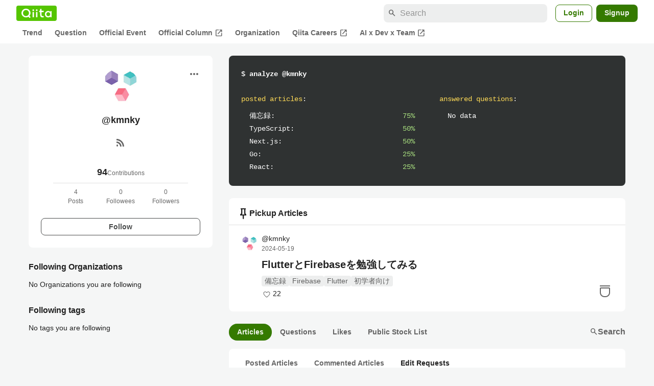

--- FILE ---
content_type: text/html; charset=utf-8
request_url: https://qiita.com/kmnky/edit_requests
body_size: 17290
content:
<!DOCTYPE html><html lang="ja"><head><meta charset="utf-8" /><title>Articles with edit requests by kmnky - Qiita</title><meta content="記事投稿数: 4 Contribution: 94 フォロワー数: 0" name="description" /><meta content="width=device-width,initial-scale=1,shrink-to-fit=no,viewport-fit=cover" name="viewport" /><meta content="#ffffff" name="theme-color" /><meta content="XWpkTG32-_C4joZoJ_UsmDUi-zaH-hcrjF6ZC_FoFbk" name="google-site-verification" /><meta content="telephone=no" name="format-detection" /><link rel="canonical" href="https://qiita.com/kmnky/edit_requests" /><meta content="noindex, nofollow" name="robots" /><link href="/manifest.json" rel="manifest" /><link href="/opensearch.xml" rel="search" title="Qiita" type="application/opensearchdescription+xml" /><link as="script" href="https://www.googletagservices.com/tag/js/gpt.js" rel="preload" /><link href="https://securepubads.g.doubleclick.net" rel="preconnect" /><script async="" src="https://www.googletagservices.com/tag/js/gpt.js"></script><link as="script" href="https://fam.adingo.jp/bid-strap/qiita/pb.js" rel="preload" /><script async="" src="https://fam.adingo.jp/bid-strap/qiita/pb.js"></script><script>var bsttag = window.bsttag || {cmd: []};
bsttag.failSafeTimeout = 3000;
bsttag.launchAuction = function (slots) {
  var hbm = {};
  bsttag.cmd.push(function(cmd) {
    hbm = cmd.requestBids({adUnits: slots});
  });

  setTimeout(function () {
    if (hbm.isRequestSent) {
      return;
    }
    hbm.isRequestSent = true;
    googletag.cmd.push(function() {
      googletag.pubads().refresh(slots);
    });
  }, bsttag.failSafeTimeout);
};</script><meta name="csrf-param" content="authenticity_token" />
<meta name="csrf-token" content="QOKXPWgF0T2O-22A-b0VIUSfs1CUjqV8zfgAVJgqD2BkKEmtgTSfPKXoPZkSfbF8mNDdEaBQE5u63xrSnx_gmw" /><link rel="icon" type="image/x-icon" href="https://cdn.qiita.com/assets/favicons/public/production-c620d3e403342b1022967ba5e3db1aaa.ico" /><link rel="apple-touch-icon" type="image/png" href="https://cdn.qiita.com/assets/favicons/public/apple-touch-icon-ec5ba42a24ae923f16825592efdc356f.png" /><link rel="stylesheet" href="https://cdn.qiita.com/assets/public/style-ff0dfefac6a8c405e55bfe3f37862d3a.min.css" media="all" /><link rel="stylesheet" href="https://fonts.googleapis.com/css2?family=Material+Symbols+Outlined:opsz,wght,FILL,GRAD@24,500,0..1,-25..0" media="all" /><script src="https://cdn.qiita.com/assets/public/v3-bundle-7e82d819ff44520e.min.js" defer="defer"></script><meta name="twitter:card" content="summary_large_image"><meta content="@Qiita" name="twitter:site" /><meta property="og:type" content="article"><meta property="og:title" content="@Articles with edit requests by kmnky - Qiita"><meta property="og:image" content="https://cdn.qiita.com/assets/qiita-ogp-3b6fcfdd74755a85107071ffc3155898.png"><meta property="og:description" content=""><meta content="https://qiita.com/kmnky/edit_requests" property="og:url" /><meta content="Qiita" property="og:site_name" /><meta content="564524038" property="fb:admins" /><link rel="alternate" type="application/atom+xml" title="Atom Feed" href="https://qiita.com/kmnky/feed" /><style data-emotion="style-global m7rwj7">.style-m7rwj7{-webkit-align-items:start;-webkit-box-align:start;-ms-flex-align:start;align-items:start;display:grid;gap:32px;grid-template-columns:minmax(250px, 360px) minmax(450px, 1fr);margin:24px auto 0;max-width:1200px;padding:0 16px;width:100%;word-break:break-all;}@media (max-width: 769px){.style-m7rwj7{gap:24px;grid-template-columns:1fr;margin:16px auto 0;}}</style><style data-emotion="style-global x9e6ck">.style-x9e6ck{width:100%;display:grid;gap:24px;}@media (max-width: 769px){.style-x9e6ck{width:100%;max-width:100%;margin:0;padding:0;}}</style><style data-emotion="style-global y3rr1o">.style-y3rr1o{background:var(--color-surface);border-radius:8px;padding:24px;position:relative;width:100%;word-break:break-all;}</style><style data-emotion="style-global v2p563">.style-v2p563{display:inline-block;-webkit-flex-shrink:0;-ms-flex-negative:0;flex-shrink:0;font-size:24px;height:24px;overflow:hidden;width:24px;}</style><style data-emotion="style-global 1m5be6d">.style-1m5be6d{-webkit-align-items:center;-webkit-box-align:center;-ms-flex-align:center;align-items:center;display:-webkit-box;display:-webkit-flex;display:-ms-flexbox;display:flex;-webkit-flex-direction:column;-ms-flex-direction:column;flex-direction:column;-webkit-box-pack:center;-ms-flex-pack:center;-webkit-justify-content:center;justify-content:center;}</style><style data-emotion="style-global 1jy4oqq">.style-1jy4oqq{border-radius:50%;-webkit-flex-shrink:0;-ms-flex-negative:0;flex-shrink:0;overflow:hidden;position:relative;width:72px;height:72px;}.style-1jy4oqq::before{background-color:var(--color-gray0);border-radius:50%;content:"";height:71px;left:50%;position:absolute;top:50%;-webkit-transform:translate(-50%, -50%);-moz-transform:translate(-50%, -50%);-ms-transform:translate(-50%, -50%);transform:translate(-50%, -50%);width:71px;}</style><style data-emotion="style-global nr0z5m">.style-nr0z5m{display:block;height:72px;object-fit:contain;position:relative;width:72px;}</style><style data-emotion="style-global s8ei2s">.style-s8ei2s{color:var(--color-highEmphasis);font-size:var(--font-size-subhead-2);font-weight:600;line-height:1.6;margin-top:16px;}</style><style data-emotion="style-global nqy5i5">.style-nqy5i5{-webkit-align-items:center;-webkit-box-align:center;-ms-flex-align:center;align-items:center;display:-webkit-box;display:-webkit-flex;display:-ms-flexbox;display:flex;-webkit-box-pack:center;-ms-flex-pack:center;-webkit-justify-content:center;justify-content:center;margin-top:8px;}</style><style data-emotion="style-global tecdps">.style-tecdps{border-radius:50%;display:-webkit-box;display:-webkit-flex;display:-ms-flexbox;display:flex;padding:12px;}.style-tecdps:active{background-color:var(--color-surfaceVariant);}@media (hover: hover) and (pointer: fine){.style-tecdps:hover{background-color:var(--color-surfaceVariant);}}</style><style data-emotion="style-global 16qftz4">.style-16qftz4{display:inline-block;-webkit-flex-shrink:0;-ms-flex-negative:0;flex-shrink:0;font-size:20px;height:20px;overflow:hidden;width:20px;color:var(--color-mediumEmphasis);}</style><style data-emotion="style-global oxylxi">.style-oxylxi{-webkit-align-items:center;-webkit-box-align:center;-ms-flex-align:center;align-items:center;display:-webkit-box;display:-webkit-flex;display:-ms-flexbox;display:flex;-webkit-flex-direction:column;-ms-flex-direction:column;flex-direction:column;margin-top:24px;padding:0 24px;width:100%;}</style><style data-emotion="style-global whort5">.style-whort5{-webkit-align-items:baseline;-webkit-box-align:baseline;-ms-flex-align:baseline;align-items:baseline;color:var(--color-highEmphasis);display:-webkit-box;display:-webkit-flex;display:-ms-flexbox;display:flex;gap:4px;}.style-whort5:active{-webkit-text-decoration:underline;text-decoration:underline;}@media (hover: hover) and (pointer: fine){.style-whort5:hover{-webkit-text-decoration:underline;text-decoration:underline;}}</style><style data-emotion="style-global 1snuvpu">.style-1snuvpu{font-size:var(--font-size-subhead-2);font-weight:600;line-height:1.4;}</style><style data-emotion="style-global 1hpkjug">.style-1hpkjug{color:var(--color-mediumEmphasis);font-size:var(--font-size-body-3);line-height:1.5;}</style><style data-emotion="style-global 80q3hi">.style-80q3hi{-webkit-align-items:center;-webkit-box-align:center;-ms-flex-align:center;align-items:center;border-top:1px solid var(--color-divider);display:-webkit-box;display:-webkit-flex;display:-ms-flexbox;display:flex;margin-top:8px;padding-top:8px;width:100%;}</style><style data-emotion="style-global 1ljjbul">.style-1ljjbul{color:var(--color-mediumEmphasis);font-size:var(--font-size-body-3);line-height:1.5;text-align:center;width:calc(100% / 3);}</style><style data-emotion="style-global 3rmoy5">.style-3rmoy5{border-radius:8px;cursor:pointer;display:inline-block;-webkit-flex-shrink:0;-ms-flex-negative:0;flex-shrink:0;font-size:var(--font-size-body-2);font-weight:600;line-height:var(--line-height-body);min-height:34px;min-width:106px;text-align:center;-webkit-transition:.1s ease-out;transition:.1s ease-out;transition-property:background-color,border-color;-webkit-user-select:none;-moz-user-select:none;-ms-user-select:none;user-select:none;vertical-align:middle;white-space:nowrap;background-color:var(--color-surface);border:1px solid var(--color-grayBorder);color:var(--color-grayText);padding:3px 15px;margin-top:24px;width:100%;}</style><style data-emotion="style-global 1u0hf0k">.style-1u0hf0k{-webkit-align-items:center;-webkit-box-align:center;-ms-flex-align:center;align-items:center;display:-webkit-box;display:-webkit-flex;display:-ms-flexbox;display:flex;gap:8px;-webkit-box-pack:justify;-webkit-justify-content:space-between;justify-content:space-between;}</style><style data-emotion="style-global vbtr99">.style-vbtr99{color:var(--color-highEmphasis);font-size:var(--font-size-body-1);font-weight:600;}</style><style data-emotion="style-global 12rvrc0">.style-12rvrc0{color:var(--color-highEmphasis);font-size:var(--font-size-body-2);margin-top:8px;}</style><style data-emotion="style-global 1uhsie3">.style-1uhsie3{background-color:var(--color-gray100);border-radius:8px;color:var(--color-gray0);display:-webkit-box;display:-webkit-flex;display:-ms-flexbox;display:flex;-webkit-flex-direction:column;-ms-flex-direction:column;flex-direction:column;font-family:"SFMono-Regular",Consolas,"Liberation Mono",Menlo,Courier,monospace;font-size:var(--font-size-body-2);padding:24px;}</style><style data-emotion="style-global 1vg6q84">.style-1vg6q84{font-weight:700;}</style><style data-emotion="style-global 19b1h4s">.style-19b1h4s{display:grid;gap:48px;grid-template-columns:repeat(2, calc((100% - 48px) / 2));margin-top:24px;}@media (max-width: 479px){.style-19b1h4s{gap:24px;grid-template-columns:1fr;}}</style><style data-emotion="style-global dbbqgx">.style-dbbqgx{color:var(--color-yellow40);}.style-dbbqgx span{color:var(--color-gray0);}</style><style data-emotion="style-global 4wfmjh">.style-4wfmjh{margin-top:8px;padding-left:16px;}</style><style data-emotion="style-global 1yt4yhy">.style-1yt4yhy{display:grid;grid-template-columns:1fr 38px;gap:16px;}</style><style data-emotion="style-global 8uhtka">.style-8uhtka{overflow:hidden;text-overflow:ellipsis;white-space:nowrap;}</style><style data-emotion="style-global 14aqhkq">.style-14aqhkq{color:var(--color-green40);text-align:right;}</style><style data-emotion="style-global 1dopnvl">.style-1dopnvl{background:var(--color-surface);border-radius:8px;padding:8px 0;width:100%;}</style><style data-emotion="style-global tveszc">.style-tveszc{-webkit-align-items:center;-webkit-box-align:center;-ms-flex-align:center;align-items:center;border-bottom:1px solid var(--color-divider);display:-webkit-box;display:-webkit-flex;display:-ms-flexbox;display:flex;gap:8px;padding:8px 16px;}</style><style data-emotion="style-global 1xzsjx5">.style-1xzsjx5{font-size:var(--font-size-body-1);font-weight:600;-webkit-box-flex:1;-webkit-flex-grow:1;-ms-flex-positive:1;flex-grow:1;}</style><style data-emotion="style-global oi42s2">.style-oi42s2:modal{background-color:transparent;border:none;max-height:none;max-width:none;width:100%;height:100dvh;display:grid;place-items:center;padding:16px;}.style-oi42s2::backdrop{background-color:rgb(0 0 0 / .32);}</style><style data-emotion="style-global 1ydvl4f">.style-1ydvl4f{background-color:var(--color-surface);border-radius:8px;color:var(--color-highEmphasis);max-width:600px;max-height:calc(100vh - 160px);overflow-y:auto;padding:24px;width:100%;scrollbar-width:thin;scrollbar-color:var(--scrollbar-color-scrollbarThumb) transparent;height:100%;padding:0;position:relative;}.style-1ydvl4f::-webkit-scrollbar{width:8px;}.style-1ydvl4f::-webkit-scrollbar-track{background:transparent;}.style-1ydvl4f::-webkit-scrollbar-thumb{background:var(--scrollbar-color-scrollbarThumb);border-radius:4px;}</style><style data-emotion="style-global 1tgbnja">.style-1tgbnja{background-color:transparent;color:var(--color-mediumEmphasis);display:-webkit-box;display:-webkit-flex;display:-ms-flexbox;display:flex;padding:8px;position:absolute;right:16px;top:16px;}.style-1tgbnja:active{color:var(--color-highEmphasis);}@media (hover: hover) and (pointer: fine){.style-1tgbnja:hover{color:var(--color-highEmphasis);}}@media (max-width: 769px){.style-1tgbnja{right:8px;top:8px;}}</style><style data-emotion="style-global wc0i85">.style-wc0i85{border:none;display:grid;grid-template-rows:auto minmax(0, 1fr);}</style><style data-emotion="style-global s93jt4">.style-s93jt4{color:var(--color-highEmphasis);font-size:var(--font-size-subhead-2);font-weight:600;line-height:var(--line-height-subhead-dense);padding:24px 56px 24px 24px;}@media (max-width: 769px){.style-s93jt4{padding:16px 48px 16px 16px;}}</style><style data-emotion="style-global 1ugfg3a">.style-1ugfg3a{display:grid;grid-template-rows:minmax(0, 1fr) auto;overflow:hidden;}</style><style data-emotion="style-global 1nx4ptu">.style-1nx4ptu{border-top:1px solid var(--color-divider);display:grid;gap:4px;padding:12px 24px;overflow-y:scroll;}@media (max-width: 769px){.style-1nx4ptu{padding:8px 16px;}}</style><style data-emotion="style-global eo63uh">.style-eo63uh{border-top:1px solid var(--color-divider);display:-webkit-box;display:-webkit-flex;display:-ms-flexbox;display:flex;-webkit-box-pack:end;-ms-flex-pack:end;-webkit-justify-content:flex-end;justify-content:flex-end;padding:8px 24px;}</style><style data-emotion="style-global mtcazu">.style-mtcazu{border-radius:8px;box-sizing:border-box;cursor:pointer;display:inline-block;-webkit-flex-shrink:0;-ms-flex-negative:0;flex-shrink:0;font-size:14px;font-weight:600;line-height:1.8;margin-bottom:0;min-height:34px;min-width:64px;text-align:center;-webkit-user-select:none;-moz-user-select:none;-ms-user-select:none;user-select:none;vertical-align:middle;white-space:nowrap;-webkit-transition:.1s ease-out;transition:.1s ease-out;transition-property:background-color,border-color;background-color:var(--color-greenContainer);color:var(--color-onContainerText);padding:4px 16px;}.style-mtcazu:disabled{box-shadow:none;cursor:not-allowed;opacity:0.32;}.style-mtcazu:active{background-color:var(--color-greenContainerDim);}@media (hover: hover) and (pointer: fine){.style-mtcazu:hover{background-color:var(--color-greenContainerDim);}}</style><style data-emotion="style-global k21u6n">.style-k21u6n >article:nth-of-type(n+2){border-top:1px solid var(--color-divider);}</style><style data-emotion="style-global nqak7h">.style-nqak7h{cursor:pointer;padding:16px 24px;position:relative;}@media (max-width: 991px){.style-nqak7h{padding:16px;}}</style><style data-emotion="style-global 32d82q">.style-32d82q{bottom:0;left:0;position:absolute;right:0;top:0;}</style><style data-emotion="style-global 70qvj9">.style-70qvj9{display:-webkit-box;display:-webkit-flex;display:-ms-flexbox;display:flex;-webkit-align-items:center;-webkit-box-align:center;-ms-flex-align:center;align-items:center;}</style><style data-emotion="style-global d39wln">.style-d39wln{-webkit-align-items:center;-webkit-box-align:center;-ms-flex-align:center;align-items:center;color:var(--color-highEmphasis);display:-webkit-box;display:-webkit-flex;display:-ms-flexbox;display:flex;-webkit-flex-shrink:0;-ms-flex-negative:0;flex-shrink:0;z-index:1;}@media (hover: hover) and (pointer: fine){.style-d39wln:hover,.style-d39wln:active{-webkit-text-decoration:underline;text-decoration:underline;}.style-d39wln:hover >img,.style-d39wln:active >img{-webkit-filter:brightness(0.8);filter:brightness(0.8);-webkit-transition:.1s ease-out;transition:.1s ease-out;}}@media (hover: none) and (any-pointer: coarse){.style-d39wln:active{-webkit-text-decoration:underline;text-decoration:underline;}.style-d39wln:active >img{-webkit-filter:brightness(0.8);filter:brightness(0.8);-webkit-transition:.1s ease-out;transition:.1s ease-out;}}</style><style data-emotion="style-global 135heiq">.style-135heiq{border-radius:50%;-webkit-flex-shrink:0;-ms-flex-negative:0;flex-shrink:0;overflow:hidden;position:relative;width:32px;height:32px;}.style-135heiq::before{background-color:var(--color-gray0);border-radius:50%;content:"";height:31px;left:50%;position:absolute;top:50%;-webkit-transform:translate(-50%, -50%);-moz-transform:translate(-50%, -50%);-ms-transform:translate(-50%, -50%);transform:translate(-50%, -50%);width:31px;}</style><style data-emotion="style-global 1h6ertn">.style-1h6ertn{display:block;height:32px;object-fit:contain;position:relative;width:32px;}</style><style data-emotion="style-global c45axb">.style-c45axb{display:-webkit-box;display:-webkit-flex;display:-ms-flexbox;display:flex;-webkit-flex-direction:column;-ms-flex-direction:column;flex-direction:column;line-height:var(--line-height-body-dense);font-size:var(--font-size-body-2);margin-left:8px;}</style><style data-emotion="style-global cm95co">.style-cm95co{display:grid;gap:4px;grid-template-columns:repeat(3, auto);line-height:var(--line-height-body-dense);max-width:100%;position:relative;z-index:1;}</style><style data-emotion="style-global 6i83bp">.style-6i83bp{color:var(--color-highEmphasis);overflow:hidden;text-overflow:ellipsis;white-space:nowrap;}</style><style data-emotion="style-global hl9vr4">.style-hl9vr4{color:var(--color-mediumEmphasis);font-size:var(--font-size-body-3);}</style><style data-emotion="style-global 1t4fpk1">.style-1t4fpk1{margin-top:8px;margin-left:40px;position:relative;z-index:1;}@media (max-width: 479px){.style-1t4fpk1{margin-left:0;}}</style><style data-emotion="style-global 1qb6j16">.style-1qb6j16{-webkit-box-orient:vertical;-webkit-line-clamp:2;display:-webkit-box;overflow:hidden;font-size:var(--font-size-subhead-1);font-weight:600;color:var(--color-highEmphasis);line-height:var(--line-height-subhead-dense);word-break:break-all;}.style-1qb6j16:visited{color:var(--color-grayVisitedText);}</style><style data-emotion="style-global n1j2x6">.style-n1j2x6{line-height:var(--line-height-body-dense);margin-top:8px;margin-left:40px;}@media (max-width: 479px){.style-n1j2x6{margin-left:0;}}</style><style data-emotion="style-global gnec1p">.style-gnec1p{display:-webkit-box;display:-webkit-flex;display:-ms-flexbox;display:flex;-webkit-box-flex-wrap:wrap;-webkit-flex-wrap:wrap;-ms-flex-wrap:wrap;flex-wrap:wrap;gap:4px;line-height:1.5;}</style><style data-emotion="style-global 19h8hex">.style-19h8hex{background-color:var(--color-surfaceVariant);border-radius:4px;color:var(--color-mediumEmphasis);display:block;font-size:var(--font-size-body-2);line-height:var(--line-height-body-dense);padding:0 6px;position:relative;z-index:1;}.style-19h8hex:active{-webkit-text-decoration:none;text-decoration:none;background-color:var(--color-surfaceVariantDim);}@media (hover: hover) and (pointer: fine){.style-19h8hex:hover{-webkit-text-decoration:none;text-decoration:none;background-color:var(--color-surfaceVariantDim);}}</style><style data-emotion="style-global 1fvis2l">.style-1fvis2l{-webkit-align-items:center;-webkit-box-align:center;-ms-flex-align:center;align-items:center;display:-webkit-box;display:-webkit-flex;display:-ms-flexbox;display:flex;margin-top:4px;}</style><style data-emotion="style-global fv2drl">.style-fv2drl{-webkit-align-items:center;-webkit-box-align:center;-ms-flex-align:center;align-items:center;display:-webkit-box;display:-webkit-flex;display:-ms-flexbox;display:flex;height:20px;-webkit-box-pack:center;-ms-flex-pack:center;-webkit-justify-content:center;justify-content:center;width:20px;}</style><style data-emotion="style-global 1iqsurv">.style-1iqsurv{display:inline-block;fill:var(--color-mediumEmphasis);height:16px;vertical-align:middle;width:16px;}</style><style data-emotion="style-global 1whzdj5">.style-1whzdj5{font-size:var(--font-size-body-2);color:var(--color-highEmphasis);margin-left:2px;}</style><style data-emotion="style-global 17ks4wf">.style-17ks4wf{position:absolute;right:24px;bottom:16px;}@media (max-width: 769px){.style-17ks4wf{right:16px;}}</style><style data-emotion="style-global 19mrtba">.style-19mrtba{display:inline-block;fill:var(--color-mediumEmphasis);height:32px;width:32px;}</style><style data-emotion="style-global acjjku">.style-acjjku{scroll-margin-top:8px;}</style><style data-emotion="style-global 22pe9i">.style-22pe9i{-webkit-align-items:center;-webkit-box-align:center;-ms-flex-align:center;align-items:center;display:-webkit-box;display:-webkit-flex;display:-ms-flexbox;display:flex;-webkit-box-flex-wrap:wrap;-webkit-flex-wrap:wrap;-ms-flex-wrap:wrap;flex-wrap:wrap;gap:16px;-webkit-box-pack:justify;-webkit-justify-content:space-between;justify-content:space-between;}</style><style data-emotion="style-global w71h9n">.style-w71h9n{display:-webkit-box;display:-webkit-flex;display:-ms-flexbox;display:flex;overflow-x:auto;scrollbar-width:thin;scrollbar-color:var(--scrollbar-color-scrollbarThumb) transparent;}.style-w71h9n::-webkit-scrollbar{height:8px;}.style-w71h9n::-webkit-scrollbar-track{background:transparent;}.style-w71h9n::-webkit-scrollbar-thumb{background:var(--scrollbar-color-scrollbarThumb);border-radius:4px;}</style><style data-emotion="style-global 119ux2j">.style-119ux2j{background-color:var(--color-greenContainer);border-radius:24px;color:var(--color-onContainerText);-webkit-flex-shrink:0;-ms-flex-negative:0;flex-shrink:0;font-size:var(--font-size-body-2);font-weight:600;padding:4px 16px;}.style-119ux2j:hover,.style-119ux2j:active{-webkit-text-decoration:none;text-decoration:none;}.style-119ux2j:active{background-color:var(--color-greenContainer);color:var(--color-onContainerText);}@media (hover: hover) and (pointer: fine){.style-119ux2j:hover{background-color:var(--color-greenContainer);color:var(--color-onContainerText);}}</style><style data-emotion="style-global 131r831">.style-131r831{background-color:transparent;border-radius:24px;color:var(--color-mediumEmphasis);-webkit-flex-shrink:0;-ms-flex-negative:0;flex-shrink:0;font-size:var(--font-size-body-2);font-weight:600;padding:4px 16px;}.style-131r831:hover,.style-131r831:active{-webkit-text-decoration:none;text-decoration:none;}.style-131r831:active{background-color:var(--color-surfaceVariant);color:var(--color-mediumEmphasis);}@media (hover: hover) and (pointer: fine){.style-131r831:hover{background-color:var(--color-surfaceVariant);color:var(--color-mediumEmphasis);}}</style><style data-emotion="style-global z6198j">.style-z6198j{-webkit-align-items:center;-webkit-box-align:center;-ms-flex-align:center;align-items:center;color:var(--color-mediumEmphasis);display:-webkit-box;display:-webkit-flex;display:-ms-flexbox;display:flex;font-weight:600;padding-bottom:1px;}.style-z6198j:hover,.style-z6198j:active{-webkit-text-decoration:none;text-decoration:none;}.style-z6198j:active:hover{border-bottom:1px solid var(--color-mediumEmphasis);padding-bottom:0;}@media (hover: hover) and (pointer: fine){.style-z6198j:hover{border-bottom:1px solid var(--color-mediumEmphasis);padding-bottom:0;}}</style><style data-emotion="style-global 1jvcm2e">.style-1jvcm2e{display:inline-block;-webkit-flex-shrink:0;-ms-flex-negative:0;flex-shrink:0;font-size:16px;height:16px;overflow:hidden;width:16px;}</style><style data-emotion="style-global 1cf27l9">.style-1cf27l9{background-color:var(--color-surface);border-radius:8px;margin-top:16px;padding:8px 0;}</style><style data-emotion="style-global 1bk9n1v">.style-1bk9n1v{border-bottom:1px solid var(--color-divider);display:-webkit-box;display:-webkit-flex;display:-ms-flexbox;display:flex;overflow-x:auto;padding:0 16px;scrollbar-width:thin;scrollbar-color:var(--scrollbar-color-scrollbarThumb) transparent;}.style-1bk9n1v::-webkit-scrollbar{height:8px;}.style-1bk9n1v::-webkit-scrollbar-track{background:transparent;}.style-1bk9n1v::-webkit-scrollbar-thumb{background:var(--scrollbar-color-scrollbarThumb);border-radius:4px;}</style><style data-emotion="style-global 8trra4">.style-8trra4{-webkit-flex-shrink:0;-ms-flex-negative:0;flex-shrink:0;color:var(--color-mediumEmphasis);font-size:var(--font-size-body-2);font-weight:600;padding:8px 16px;position:relative;text-align:center;}.style-8trra4:hover,.style-8trra4:active{-webkit-text-decoration:none;text-decoration:none;}.style-8trra4:active{color:var(--color-highEmphasis);}@media (hover: hover) and (pointer: fine){.style-8trra4:hover{color:var(--color-highEmphasis);}}</style><style data-emotion="style-global 86izkk">.style-86izkk{-webkit-flex-shrink:0;-ms-flex-negative:0;flex-shrink:0;color:var(--color-highEmphasis);font-size:var(--font-size-body-2);font-weight:600;padding:8px 16px;position:relative;text-align:center;}.style-86izkk:hover,.style-86izkk:active{-webkit-text-decoration:none;text-decoration:none;}.style-86izkk:active{color:var(--color-highEmphasis);}@media (hover: hover) and (pointer: fine){.style-86izkk:hover{color:var(--color-highEmphasis);}}.style-86izkk:after{border-radius:4px 4px 0 0;background-color:var(--color-greenContainer);bottom:0;content:"";height:4px;left:0;position:absolute;right:0;}</style><style data-emotion="style jbbmo6 bm9z7z qq6zxg dwyaab">.style-jbbmo6{position:absolute;top:16px;right:16px;}.style-bm9z7z{background:transparent;color:var(--color-mediumEmphasis);padding:8px;display:grid;place-items:center;}.style-bm9z7z:hover{color:var(--color-highEmphasis);}.style-qq6zxg{display:grid;grid-template-rows:minmax(0, 1fr) auto;height:100%;}.style-dwyaab{background-color:transparent;display:-webkit-box;display:-webkit-flex;display:-ms-flexbox;display:flex;position:relative;z-index:1;}.style-dwyaab:active::before{content:"";height:40px;position:absolute;width:40px;background-color:var(--color-surfaceVariant);border-radius:50%;top:-4px;left:-4px;z-index:-1;}@media (hover: hover) and (pointer: fine){.style-dwyaab:hover::before{content:"";height:40px;position:absolute;width:40px;background-color:var(--color-surfaceVariant);border-radius:50%;top:-4px;left:-4px;z-index:-1;}}</style><style data-emotion="style-global 1736035">.style-1736035{display:-webkit-box;display:-webkit-flex;display:-ms-flexbox;display:flex;font-size:var(--font-size-body-2);font-weight:600;list-style:none;max-width:1656px;overflow-x:auto;padding:0 32px;width:100%;scrollbar-width:thin;scrollbar-color:var(--scrollbar-color-scrollbarThumb) transparent;}.style-1736035::-webkit-scrollbar{height:8px;}.style-1736035::-webkit-scrollbar-track{background:transparent;}.style-1736035::-webkit-scrollbar-thumb{background:var(--scrollbar-color-scrollbarThumb);border-radius:4px;}@media (max-width: 769px){.style-1736035{padding:0 16px;}}</style><style data-emotion="style-global 1cnt4b8">.style-1cnt4b8{background-color:var(--color-surface);}</style><style data-emotion="style-global ymuwam">.style-ymuwam{-webkit-align-items:center;-webkit-box-align:center;-ms-flex-align:center;align-items:center;display:-webkit-box;display:-webkit-flex;display:-ms-flexbox;display:flex;-webkit-box-pack:justify;-webkit-justify-content:space-between;justify-content:space-between;margin:auto;max-width:1656px;padding:8px 32px 0;width:100%;}@media (max-width: 769px){.style-ymuwam{padding:8px 16px 0;}}</style><style data-emotion="style-global fv3lde">.style-fv3lde{-webkit-align-items:center;-webkit-box-align:center;-ms-flex-align:center;align-items:center;display:-webkit-box;display:-webkit-flex;display:-ms-flexbox;display:flex;}</style><style data-emotion="style-global 1etvg7j">.style-1etvg7j{background-color:var(--color-qiitaGreen);display:-webkit-box;display:-webkit-flex;display:-ms-flexbox;display:flex;padding:6px 10px;border-radius:4px;}.style-1etvg7j >svg{fill:var(--color-gray0);height:18px;}</style><style data-emotion="style-global 68a7fl">.style-68a7fl{margin-right:12px;position:relative;width:320px;}@media (max-width: 991px){.style-68a7fl{display:none;}}</style><style data-emotion="style-global 18lpml7">.style-18lpml7{display:inline-block;-webkit-flex-shrink:0;-ms-flex-negative:0;flex-shrink:0;font-size:16px;height:16px;overflow:hidden;width:16px;color:var(--color-mediumEmphasis);left:8px;position:absolute;top:50%;-webkit-transform:translateY(-50%);-moz-transform:translateY(-50%);-ms-transform:translateY(-50%);transform:translateY(-50%);}</style><style data-emotion="style-global 1gmi769">.style-1gmi769{background-color:var(--color-surfaceVariant);border:none;border-radius:8px;color:var(--color-highEmphasis);font-size:var(--font-size-body-1);line-height:var(--line-height-body);padding:4px 8px 4px 32px;width:100%;}.style-1gmi769::-webkit-input-placeholder{color:var(--color-disabled);}.style-1gmi769::-moz-placeholder{color:var(--color-disabled);}.style-1gmi769:-ms-input-placeholder{color:var(--color-disabled);}.style-1gmi769::placeholder{color:var(--color-disabled);}.style-1gmi769::-webkit-search-cancel-button{-webkit-appearance:none;}</style><style data-emotion="style-global 17ja8a3">.style-17ja8a3{display:none;}@media (max-width: 991px){.style-17ja8a3{-webkit-align-items:center;-webkit-box-align:center;-ms-flex-align:center;align-items:center;background-color:inherit;color:var(--color-mediumEmphasis);display:-webkit-box;display:-webkit-flex;display:-ms-flexbox;display:flex;font-size:var(--font-size-body-1);-webkit-box-pack:center;-ms-flex-pack:center;-webkit-justify-content:center;justify-content:center;padding:10px;}}.style-17ja8a3:active{color:var(--color-highEmphasis);}@media (hover: hover) and (pointer: fine){.style-17ja8a3:hover{color:var(--color-highEmphasis);}}</style><style data-emotion="style-global v2p563">.style-v2p563{display:inline-block;-webkit-flex-shrink:0;-ms-flex-negative:0;flex-shrink:0;font-size:24px;height:24px;overflow:hidden;width:24px;}</style><style data-emotion="style-global 1afofdy">.style-1afofdy{-webkit-transform:scale(0,0);-moz-transform:scale(0,0);-ms-transform:scale(0,0);transform:scale(0,0);position:absolute;}</style><style data-emotion="style-global 1sn73cs">.style-1sn73cs{border-radius:8px;box-sizing:border-box;display:inline-block;-webkit-flex-shrink:0;-ms-flex-negative:0;flex-shrink:0;font-size:14px;font-weight:600;line-height:1.8;min-height:34px;min-width:64px;opacity:1;pointer-events:auto;text-align:center;-webkit-user-select:none;-moz-user-select:none;-ms-user-select:none;user-select:none;vertical-align:middle;white-space:nowrap;-webkit-transition:.1s ease-out;transition:.1s ease-out;transition-property:background-color,border-color;background-color:var(--color-surface);border:1px solid var(--color-greenBorder);color:var(--color-greenText);padding:3px 15px;margin-left:4px;}.style-1sn73cs:hover{-webkit-text-decoration:none;text-decoration:none;}.style-1sn73cs:active{background-color:var(--color-background);}@media (hover: hover) and (pointer: fine){.style-1sn73cs:hover{background-color:var(--color-background);}}</style><style data-emotion="style-global 1r635es">.style-1r635es{border-radius:8px;box-sizing:border-box;display:inline-block;-webkit-flex-shrink:0;-ms-flex-negative:0;flex-shrink:0;font-size:14px;font-weight:600;line-height:1.8;min-height:34px;min-width:64px;opacity:1;pointer-events:auto;text-align:center;-webkit-user-select:none;-moz-user-select:none;-ms-user-select:none;user-select:none;vertical-align:middle;white-space:nowrap;-webkit-transition:.1s ease-out;transition:.1s ease-out;transition-property:background-color,border-color;background-color:var(--color-greenContainer);color:var(--color-onContainerText);padding:4px 16px;margin-left:8px;}.style-1r635es:hover{-webkit-text-decoration:none;text-decoration:none;}.style-1r635es:active{background-color:var(--color-greenContainerDim);}@media (hover: hover) and (pointer: fine){.style-1r635es:hover{background-color:var(--color-greenContainerDim);}}</style><style data-emotion="style-global o5vjsc">.style-o5vjsc{display:none;margin:8px auto 0;width:calc(100vw - 32px);position:relative;}</style><style data-emotion="style-global 1l4w6pd">.style-1l4w6pd{display:-webkit-box;display:-webkit-flex;display:-ms-flexbox;display:flex;-webkit-box-pack:center;-ms-flex-pack:center;-webkit-justify-content:center;justify-content:center;}</style><style data-emotion="style-global 1ygoan4">.style-1ygoan4{-webkit-align-items:center;-webkit-box-align:center;-ms-flex-align:center;align-items:center;color:var(--color-mediumEmphasis);display:-webkit-box;display:-webkit-flex;display:-ms-flexbox;display:flex;position:relative;white-space:nowrap;padding:4px 12px;margin:4px 0;}.style-1ygoan4:hover{background-color:var(--color-surfaceVariant);border-radius:4px;color:var(--color-highEmphasis);-webkit-text-decoration:none;text-decoration:none;}</style><style data-emotion="style-global 1o3zxqp">.style-1o3zxqp{display:inline-block;-webkit-flex-shrink:0;-ms-flex-negative:0;flex-shrink:0;font-size:16px;height:16px;overflow:hidden;width:16px;margin-left:4px;}</style><style data-emotion="style "></style><style data-emotion="style "></style><style data-emotion="style-global 1geho0x">.style-1geho0x{color:var(--color-gray0);background-color:var(--color-gray90);display:grid;grid-template-columns:minmax(0, 1592px);-webkit-box-pack:center;-ms-flex-pack:center;-webkit-justify-content:center;justify-content:center;margin-top:64px;padding:48px 32px;width:100%;}@media (max-width: 991px){.style-1geho0x{padding-inline:16px;}}</style><style data-emotion="style-global 1vesoht">.style-1vesoht{display:-webkit-box;display:-webkit-flex;display:-ms-flexbox;display:flex;-webkit-box-pack:justify;-webkit-justify-content:space-between;justify-content:space-between;}@media (max-width: 1199px){.style-1vesoht{-webkit-flex-direction:column;-ms-flex-direction:column;flex-direction:column;}}</style><style data-emotion="style-global 1xygyrj">.style-1xygyrj{display:-webkit-box;display:-webkit-flex;display:-ms-flexbox;display:flex;-webkit-flex-direction:column;-ms-flex-direction:column;flex-direction:column;-webkit-flex-shrink:0;-ms-flex-negative:0;flex-shrink:0;-webkit-box-pack:justify;-webkit-justify-content:space-between;justify-content:space-between;margin-right:48px;}</style><style data-emotion="style-global j7qwjs">.style-j7qwjs{display:-webkit-box;display:-webkit-flex;display:-ms-flexbox;display:flex;-webkit-flex-direction:column;-ms-flex-direction:column;flex-direction:column;}</style><style data-emotion="style-global 1g0k1wk">.style-1g0k1wk{fill:var(--color-gray0);}</style><style data-emotion="style-global 754ift">.style-754ift{font-size:var(--font-size-body-2);margin-top:16px;}</style><style data-emotion="style-global 120vwzo">.style-120vwzo{font-size:var(--font-size-body-3);}@media (max-width: 1199px){.style-120vwzo{margin-top:24px;}}</style><style data-emotion="style-global 15fzge">.style-15fzge{margin-left:4px;}</style><style data-emotion="style-global 16bbk6m">.style-16bbk6m{display:-webkit-box;display:-webkit-flex;display:-ms-flexbox;display:flex;-webkit-box-flex-wrap:wrap;-webkit-flex-wrap:wrap;-ms-flex-wrap:wrap;flex-wrap:wrap;gap:48px;}@media (max-width: 1199px){.style-16bbk6m{gap:32px;margin-top:48px;}}@media (max-width: 769px){.style-16bbk6m{gap:24px;}}@media (max-width: 479px){.style-16bbk6m{-webkit-box-pack:justify;-webkit-justify-content:space-between;justify-content:space-between;}}</style><style data-emotion="style-global u4ybgy">.style-u4ybgy{width:160px;}</style><style data-emotion="style-global 35ezg3">.style-35ezg3{font-weight:600;}</style><style data-emotion="style-global 1fhgjcy">.style-1fhgjcy{margin-top:4px;}</style><style data-emotion="style-global ah54os">.style-ah54os{-webkit-align-items:center;-webkit-box-align:center;-ms-flex-align:center;align-items:center;color:var(--color-gray0);display:-webkit-box;display:-webkit-flex;display:-ms-flexbox;display:flex;font-size:var(--font-size-body-2);padding-top:4px;padding-bottom:4px;}</style><style data-emotion="style-global ox3ag9">.style-ox3ag9{height:14px;fill:currentColor;width:14px;}</style><style data-emotion="style "></style><link as="style" crossorigin="anonymous" href="https://cdnjs.cloudflare.com/ajax/libs/font-awesome/4.7.0/css/font-awesome.min.css" integrity="sha512-SfTiTlX6kk+qitfevl/7LibUOeJWlt9rbyDn92a1DqWOw9vWG2MFoays0sgObmWazO5BQPiFucnnEAjpAB+/Sw==" onload="this.onload=null;this.rel=&#39;stylesheet&#39;" referrerpolicy="no-referrer" rel="preload" /><noscript><link crossorigin="anonymous" href="https://cdnjs.cloudflare.com/ajax/libs/font-awesome/4.7.0/css/font-awesome.min.css" integrity="sha512-SfTiTlX6kk+qitfevl/7LibUOeJWlt9rbyDn92a1DqWOw9vWG2MFoays0sgObmWazO5BQPiFucnnEAjpAB+/Sw==" referrerpolicy="no-referrer" rel="stylesheet" /></noscript></head><body><div class="allWrapper"><div id="GlobalHeader-react-component-4e8230cb-1bd3-4f10-9909-c2037386ca81"><div class="style-1cnt4b8"><header><div class="style-ymuwam"><div class="style-fv3lde"><a href="/" aria-label="Qiita" class="style-1etvg7j"><svg viewBox="0 0 426.57 130" aria-hidden="true"><circle cx="167.08" cy="21.4" r="12.28"></circle><path d="M250.81 29.66h23.48v18.9h-23.48z"></path><path d="M300.76 105.26a22.23 22.23 0 01-6.26-.86 12.68 12.68 0 01-5.17-3 14.41 14.41 0 01-3.56-5.76 28 28 0 01-1.3-9.22V48.56h29.61v-18.9h-29.52V3.29h-20.17v83.34q0 11.16 2.83 18.27a27.71 27.71 0 007.7 11.2 26.86 26.86 0 0011.43 5.62 47.56 47.56 0 0012.34 1.53h15.16v-18zM0 61.7a58.6 58.6 0 015-24.21A62.26 62.26 0 0118.73 17.9 63.72 63.72 0 0139 4.78 64.93 64.93 0 0164 0a65 65 0 0124.85 4.78 64.24 64.24 0 0120.38 13.12A62 62 0 01123 37.49a58.6 58.6 0 015 24.21 58.34 58.34 0 01-4 21.46 62.8 62.8 0 01-10.91 18.16l11.1 11.1a10.3 10.3 0 010 14.52 10.29 10.29 0 01-14.64 0l-12.22-12.41a65 65 0 01-15.78 6.65 66.32 66.32 0 01-17.55 2.3 64.63 64.63 0 01-45.23-18A62.82 62.82 0 015 85.81 58.3 58.3 0 010 61.7zm21.64.08a43.13 43.13 0 0012.42 30.63 42.23 42.23 0 0013.43 9.09A41.31 41.31 0 0064 104.8a42 42 0 0030-12.39 42.37 42.37 0 009-13.64 43.43 43.43 0 003.3-17 43.77 43.77 0 00-3.3-17A41.7 41.7 0 0080.55 22 41.78 41.78 0 0064 18.68 41.31 41.31 0 0047.49 22a42.37 42.37 0 00-13.43 9.08 43.37 43.37 0 00-12.42 30.7zM331.89 78a47.59 47.59 0 013.3-17.73 43.22 43.22 0 019.34-14.47A44.25 44.25 0 01359 36a47.82 47.82 0 0118.81-3.58 42.72 42.72 0 019.26 1 46.5 46.5 0 018.22 2.58 40 40 0 017 3.84 44.39 44.39 0 015.71 4.63l1.22-9.47h17.35v85.83h-17.35l-1.17-9.42a42.54 42.54 0 01-5.84 4.67 43.11 43.11 0 01-7 3.79 44.86 44.86 0 01-8.17 2.59 43 43 0 01-9.22 1A47.94 47.94 0 01359 119.9a43.3 43.3 0 01-14.47-9.71 44.17 44.17 0 01-9.34-14.47 47 47 0 01-3.3-17.72zm20.27-.08a29.16 29.16 0 002.17 11.34 27 27 0 005.92 8.88 26.69 26.69 0 008.76 5.76 29.19 29.19 0 0021.44 0 26.11 26.11 0 008.72-5.76 27.57 27.57 0 005.88-8.84 29 29 0 002.16-11.38 28.62 28.62 0 00-2.16-11.22 26.57 26.57 0 00-5.93-8.8 27.68 27.68 0 00-19.51-7.9 28.29 28.29 0 00-10.77 2.05 26.19 26.19 0 00-8.71 5.75 27.08 27.08 0 00-5.84 8.8 28.94 28.94 0 00-2.13 11.31zm-194.97-30.5h19.78v73.54h-19.78zm49.25 0h19.78v73.54h-19.78z"></path><circle cx="216.33" cy="21.4" r="12.28"></circle></svg></a></div><div class="style-fv3lde"><form action="/search" method="get" role="search" aria-label="Search" class="style-68a7fl"><span class="material-symbols-outlined style-18lpml7" aria-hidden="true">search</span><input type="search" autoComplete="off" placeholder="Search" name="q" required="" class="style-1gmi769" value=""/></form><button class="style-17ja8a3"><span class="material-symbols-outlined style-v2p563" aria-hidden="true">search</span><span class="style-1afofdy">Search</span></button><a href="/login?callback_action=login_or_signup&amp;redirect_to=%2Fkmnky%2Fedit_requests&amp;realm=qiita" rel="nofollow" class="style-1sn73cs">Login</a><a href="/signup?callback_action=login_or_signup&amp;redirect_to=%2Fkmnky%2Fedit_requests&amp;realm=qiita" rel="nofollow" class="style-1r635es">Signup</a></div></div><form action="/search" method="get" role="search" aria-label="Search" class="style-o5vjsc"><span class="material-symbols-outlined style-18lpml7" aria-hidden="true">search</span><input type="text" autoComplete="off" placeholder="Search" name="q" required="" class="style-1gmi769" value=""/></form></header><nav aria-label="Global" class="style-1l4w6pd"><ol class="style-1736035"><li><a href="/" class="style-1ygoan4">Trend</a></li><li><a href="/question-feed" class="style-1ygoan4">Question</a></li><li><a href="/official-events" class="style-1ygoan4">Official Event</a></li><li><a href="/official-columns" target="_blank" class="style-1ygoan4">Official Column<span class="material-symbols-outlined style-1o3zxqp" aria-hidden="true">open_in_new</span></a></li><li><a href="/organizations" class="style-1ygoan4">Organization</a></li><li><a href="https://careers.qiita.com" target="_blank" class="style-1ygoan4">Qiita Careers<span class="material-symbols-outlined style-1o3zxqp" aria-hidden="true">open_in_new</span></a></li><li><a href="/official-campaigns/ai-dev-team" target="_blank" class="style-1ygoan4">AI x Dev x Team<span class="material-symbols-outlined style-1o3zxqp" aria-hidden="true">open_in_new</span></a></li></ol></nav></div></div>
      <script type="application/json" class="js-react-on-rails-component" data-component-name="GlobalHeader" data-dom-id="GlobalHeader-react-component-4e8230cb-1bd3-4f10-9909-c2037386ca81">{"isHideGlobalNavigation":false}</script>
      
<div id="AlertMessage-react-component-0222a880-ecc3-401d-ab6f-84eab08ac55a"></div>
      <script type="application/json" class="js-react-on-rails-component" data-component-name="AlertMessage" data-dom-id="AlertMessage-react-component-0222a880-ecc3-401d-ab6f-84eab08ac55a">{"isShowTfaDownloadAlert":null}</script>
      
<div class="mainWrapper"><script type="application/json" id="js-react-on-rails-context">{"railsEnv":"production","inMailer":false,"i18nLocale":"en","i18nDefaultLocale":"en","rorVersion":"13.4.0","rorPro":false,"href":"https://qiita.com/kmnky/edit_requests","location":"/kmnky/edit_requests","scheme":"https","host":"qiita.com","port":null,"pathname":"/kmnky/edit_requests","search":null,"httpAcceptLanguage":null,"actionPath":"public/users#show","settings":{"analyticsTrackingId":"G-KEVS5DBRVN","tagManagerId":"GTM-W9W5TX4","assetsMap":{},"csrfToken":"tU0dvq-_2kV2dPfEnkumwEG8S6ixkqgybHonzgHg7CCRh8MuRo6URF1np911iwKdnfMl6YVMHtUbXT1IBtUD2w","locale":"en","pushOne":{"accessToken":"4bc4bb057a0601d388a7b9e499ca2307e9eb4fc172804e310c59e511d7cac356","dialogImageUrl":"//cdn.qiita.com/assets/public/push_notification/image-qiitan-572179a3bbde375850422ea48b2b6272.png"},"textlint":{"workerUrl":"//cdn.qiita.com/assets/public/textlint-worker-6fad1fb1022abfa0c520ac2c9d3f1f4f.min.js"},"datetimeParam":null},"additionalParams":{"query_parameters":{},"path_parameters":{"selected_item_list":"article_edit_request","controller":"public/users","action":"show","id":"kmnky"},"request_id":"11bb1895-4344-43ce-b44f-9eca57706030","user_id":null},"realms":[{"humanName":"Qiita","isCurrentRealm":true,"isQiita":true,"isQiitaTeam":false,"loggedInUser":null,"teamId":null,"url":"https://qiita.com/"}],"adventCalendar":{"currentMonth":1,"isAdventCalendarBeingHeld":false,"isCalendarCreatable":false,"isLatestHeldYear":true,"isOverallCalendarRegisteringPeriod":false,"isPreRegistering":false,"isRankingBeingHeld":false,"isSubscribable":false,"publicAccessDate":"2025-10-31T00:00:00+09:00","year":2025,"years":[2025,2024,2023,2022,2021,2020,2019,2018,2017,2016,2015,2014,2013,2012,2011]},"currentUser":null,"enabledFeatures":["YearlySummary2025","TechFesta2025","TechFesta2025Pickups","TechFesta2025Ranking","TechFesta2025Award","FindyTeamCampaignPage"],"isLoggedIn":false,"qiitaConference2025Autumn":{"isConference2025AutumnBeingHeld":false,"isConference2025AutumnPublished":true,"isConference2025AutumnOpened":true,"isConference2025AutumnClosed":true,"isConference2025AutumnRegistration":false,"isConference2025AutumnRegistrationClosed":true,"isConference2025AutumnPromotionBegin":true,"isConference2025AutumnBannerDefaultPeriod":false,"isConference2025AutumnBannerTomorrowPeriod":false,"isConference2025AutumnBannerTodayPeriod":false,"isConference2025AutumnBannerDay1EndPeriod":false,"isConference2025AutumnBannerDay2EndPeriod":false},"isQiitaConference2025BeingHeld":false,"isQiitaConference2025Closed":true,"isQiitaConference2025Registration":false,"isQiitaConference2025Published":true,"isTechFesta2025BeingHeld":false,"isTechFesta2025ShowingLink":false,"isTechFesta2025Closed":true,"isTechFestaBeforeStartPostingCampaign":false,"isTechFesta2025PostingCampaignClosed":true,"isTechFesta2025PickupBeforeStart":false,"isTechFesta2025PickupPeriod":false,"isTechFesta2025SpeakerApplicationClosed":true,"isTechFesta2025SpeakerDisplayPeriod":true,"isTechFesta2025RankingCalculationPeriod":false,"isTechFesta2025OnlyTechSparkPromotionPeriod":false,"isTechFesta2025FormSubmissionClosed":true,"recaptchaSiteKey":"6LdDE6gpAAAAANCGOJu9_xiI5Z-txJxHCz8uBP8Y","errorIconPath":"//cdn.qiita.com/assets/icons/large/missing-profile-image-828ed5829a93fbb35746a6c0f7c8107e.png","serverSide":false}</script>
<div id="UserMainPage-react-component-12aa2c61-aa03-4a6f-b017-5fbf838d7b19"><div class="style-m7rwj7"><div class="style-x9e6ck"><div class="style-y3rr1o"><div class="style-jbbmo6"><button aria-haspopup="dialog" aria-expanded="false" aria-controls="DropdownMenu" aria-label="Open menu" class="style-bm9z7z" type="button"><span class="material-symbols-outlined style-v2p563" aria-hidden="true">more_horiz</span></button></div><div class="style-1m5be6d"><div class="style-1jy4oqq"><img alt="" height="72" loading="lazy" src="https://qiita-user-profile-images.imgix.net/https%3A%2F%2Fs3-ap-northeast-1.amazonaws.com%2Fqiita-image-store%2F0%2F2249551%2Ffd301e54d612c69a4af53da07b4ae5963fc16658%2Flarge.png%3F1636104023?ixlib=rb-4.0.0&amp;auto=compress%2Cformat&amp;lossless=0&amp;w=128&amp;s=2376c1d9f7c0484277b1c502946ee23a" width="72" class="style-nr0z5m"/></div><h1 class="style-s8ei2s">@kmnky</h1><div class="style-nqy5i5"><a href="/kmnky/feed" target="_blank" rel="noopener" aria-label="RSS" class="style-tecdps"><span class="material-symbols-outlined style-16qftz4" aria-hidden="true">rss_feed</span></a></div></div><div class="style-oxylxi"><a href="/kmnky/contributions" class="style-whort5"><span class="style-1snuvpu">94</span><span class="style-1hpkjug">Contributions</span></a><div class="style-80q3hi"><a href="/kmnky" class="style-1ljjbul">4<br/>Posts</a><a href="/kmnky/following_users" class="style-1ljjbul">0<br/>Followees</a><a href="/kmnky/followers" class="style-1ljjbul">0<br/>Followers</a></div></div><button class="style-3rmoy5">Follow</button></div><div><h2 class="style-1u0hf0k"><span class="style-vbtr99">Following Organizations</span></h2><p class="style-12rvrc0">No Organizations you are following</p></div><div><h2 class="style-1u0hf0k"><span class="style-vbtr99">Following tags</span></h2><p class="style-12rvrc0">No tags you are following</p></div></div><div class="style-x9e6ck"><div class="style-1uhsie3"><h2 class="style-1vg6q84">$ analyze @kmnky</h2><div class="style-19b1h4s"><div><span class="style-dbbqgx">posted articles<span>:</span></span><ul class="style-4wfmjh"><li class="style-1yt4yhy"><span class="style-8uhtka">備忘録:</span><span class="style-14aqhkq">75%</span></li><li class="style-1yt4yhy"><span class="style-8uhtka">TypeScript:</span><span class="style-14aqhkq">50%</span></li><li class="style-1yt4yhy"><span class="style-8uhtka">Next.js:</span><span class="style-14aqhkq">50%</span></li><li class="style-1yt4yhy"><span class="style-8uhtka">Go:</span><span class="style-14aqhkq">25%</span></li><li class="style-1yt4yhy"><span class="style-8uhtka">React:</span><span class="style-14aqhkq">25%</span></li></ul></div><div><span class="style-dbbqgx">answered questions<span>:</span></span><ul class="style-4wfmjh"><li>No data</li></ul></div></div></div><div class="style-1dopnvl"><div class="style-tveszc"><span class="material-symbols-outlined style-v2p563" aria-hidden="true">push_pin</span><h2 class="style-1xzsjx5">Pickup Articles</h2><dialog aria-modal="true" aria-labelledby=":R29la:" class="style-oi42s2"><div class="style-1ydvl4f"><button aria-label="Close" class="style-1tgbnja"><span class="material-symbols-outlined style-v2p563" aria-hidden="true">close</span></button><form action="/kmnky/update_pickup_articles" method="post" class="style-qq6zxg"><input type="hidden" name="_method" value="patch"/><input type="hidden" name="authenticity_token" value="tU0dvq-_2kV2dPfEnkumwEG8S6ixkqgybHonzgHg7CCRh8MuRo6URF1np911iwKdnfMl6YVMHtUbXT1IBtUD2w"/><fieldset class="style-wc0i85"><legend id=":R29la:" class="style-s93jt4">Edit Pickup Articles (Up to 3)</legend><div class="style-1ugfg3a"><div class="style-1nx4ptu"></div></div></fieldset><div class="style-eo63uh"><button font-size="14" type="submit" class="style-mtcazu">Save</button></div></form></div></dialog></div><div class="style-k21u6n"><article class="style-nqak7h"><a href="https://qiita.com/kmnky/items/77d4379dddbba53b3009" tabindex="-1" aria-hidden="true" class="style-32d82q"></a><header class="style-70qvj9"><a href="/kmnky" class="style-d39wln"><div class="style-135heiq"><img alt="kmnky" height="32" loading="lazy" src="https://qiita-user-profile-images.imgix.net/https%3A%2F%2Fs3-ap-northeast-1.amazonaws.com%2Fqiita-image-store%2F0%2F2249551%2Ffd301e54d612c69a4af53da07b4ae5963fc16658%2Flarge.png%3F1636104023?ixlib=rb-4.0.0&amp;auto=compress%2Cformat&amp;lossless=0&amp;w=128&amp;s=2376c1d9f7c0484277b1c502946ee23a" width="32" class="style-1h6ertn"/></div></a><div class="style-c45axb"><p class="style-cm95co"><a href="/kmnky" class="style-6i83bp">@<!-- -->kmnky</a></p><span class="style-hl9vr4"><time dateTime="2024-05-19T05:37:53Z">2024-05-19</time></span></div></header><h3 class="style-1t4fpk1"><a href="https://qiita.com/kmnky/items/77d4379dddbba53b3009" class="style-1qb6j16">FlutterとFirebaseを勉強してみる</a></h3><footer class="style-n1j2x6"><ul class="style-gnec1p"><li><a href="/tags/%e5%82%99%e5%bf%98%e9%8c%b2" class="style-19h8hex">備忘録</a></li><li><a href="/tags/firebase" class="style-19h8hex">Firebase</a></li><li><a href="/tags/flutter" class="style-19h8hex">Flutter</a></li><li><a href="/tags/%e5%88%9d%e5%ad%a6%e8%80%85%e5%90%91%e3%81%91" class="style-19h8hex">初学者向け</a></li></ul><div class="style-1fvis2l"><span class="style-fv2drl"><svg class="style-1iqsurv" height="32" viewBox="0 0 32 32" width="32" aria-label="Like"><path d="M14.1154 28.1838C15.103 29.0961 16.8963 29.1091 17.8839 28.2098L17.9624 28.1383C24.7406 21.9617 29.1759 17.9201 28.9946 12.8825C28.9167 10.6668 27.7861 8.54237 25.9538 7.29116C23.1657 5.37395 19.8454 5.92832 17.4718 7.64444C16.9248 8.03993 16.428 8.49713 15.9996 9C15.5711 8.49695 15.0742 8.04006 14.5269 7.64512C12.1533 5.93219 8.83337 5.3847 6.04547 7.29116C4.21318 8.54237 3.08261 10.6668 3.00464 12.8825C2.83571 17.9395 7.29299 21.9929 14.1154 28.1838ZM5.00346 12.9511C5.06043 11.3482 5.8858 9.82201 7.17333 8.94281L7.17442 8.94206C9.53222 7.32971 12.6568 8.16 14.4772 10.2969L15.3906 11.3693C15.7101 11.7443 16.2892 11.7443 16.6086 11.3693L17.5221 10.2969C19.3469 8.15481 22.4686 7.32185 24.8206 8.93915L24.826 8.94281C26.1139 9.82233 26.9395 11.3493 26.9959 12.9528L26.9959 12.9544C27.0625 14.8048 26.3067 16.6196 24.5072 18.858C22.6788 21.1323 19.9917 23.5832 16.5374 26.7311C16.4848 26.7789 16.3085 26.8783 16.0137 26.8762C15.7197 26.8742 15.5349 26.7723 15.4725 26.7147L15.466 26.7086L15.4594 26.7027C12.0064 23.5693 9.32251 21.1243 7.49669 18.8544C5.70024 16.621 4.94209 14.8045 5.00346 12.9511Z"></path></svg></span><span class="style-1whzdj5">22</span></div></footer><div class="style-17ks4wf"><button aria-haspopup="dialog" aria-expanded="false" aria-controls="ItemListUnifiedArticleBAhJIhRBcnRpY2xlLTE4NjEwNDIGOgZFRg==--da9924618845e2c0f408763450f2e473cd77bed71956ecc559ef5f0b9ecddd6b" aria-label="Stock" class="style-dwyaab" type="button"><svg class="style-19mrtba" height="32" viewBox="0 0 32 32" width="32" aria-hidden="true"><path d="M6.5 5H25.5C25.7761 5 26 5.22386 26 5.5V6.5C26 6.77614 25.7761 7 25.5 7H6.5C6.22386 7 6 6.77614 6 6.5V5.5C6 5.22386 6.22386 5 6.5 5ZM24 19V11.5C24 11.3674 23.9473 11.2402 23.8536 11.1464C23.7598 11.0527 23.6326 11 23.5 11H8.5C8.36739 11 8.24021 11.0527 8.14645 11.1464C8.05268 11.2402 8 11.3674 8 11.5V19C8 20.8565 8.7375 22.637 10.0503 23.9497C11.363 25.2625 13.1435 26 15 26H17C18.8565 26 20.637 25.2625 21.9497 23.9497C23.2625 22.637 24 20.8565 24 19ZM6.58579 9.58579C6.96086 9.21071 7.46957 9 8 9H24C24.5304 9 25.0391 9.21071 25.4142 9.58579C25.7893 9.96086 26 10.4696 26 11V19C26 21.3869 25.0518 23.6761 23.364 25.364C21.6761 27.0518 19.3869 28 17 28H15C12.6131 28 10.3239 27.0518 8.63604 25.364C6.94821 23.6761 6 21.3869 6 19V11C6 10.4696 6.21071 9.96086 6.58579 9.58579Z"></path></svg></button></div></article></div></div><div id="items" class="style-acjjku"><div class="style-22pe9i"><div class="style-w71h9n"><a href="/kmnky#items" class="style-119ux2j">Articles</a><a href="/kmnky/questions#items" class="style-131r831">Questions</a><a href="/kmnky/likes#items" class="style-131r831">Likes</a><a href="/kmnky/stocks#items" class="style-131r831">Public Stock List</a></div><a href="/search?q=user%3Akmnky" class="style-z6198j"><span class="material-symbols-outlined style-1jvcm2e" aria-hidden="true">search</span>Search</a></div><div class="style-1cf27l9"><div class="style-1bk9n1v"><a href="/kmnky#items" class="style-8trra4">Posted Articles</a><a href="/kmnky/comments#items" class="style-8trra4">Commented Articles</a><a href="/kmnky/edit_requests#items" class="style-86izkk">Edit Requests</a></div></div></div></div></div></div>
      <script type="application/json" class="js-react-on-rails-component" data-component-name="UserMainPage" data-dom-id="UserMainPage-react-component-12aa2c61-aa03-4a6f-b017-5fbf838d7b19">{"user":{"encryptedId":"BAhJIhFVc2VyLTIyNDk1NTEGOgZFRg==--3aaa711db9ca5ac63be91b4cba0c3ca42cfecea0139e6403cccd68600f46ba18","description":"","email":null,"facebookUrl":null,"followingOrganizationsCount":0,"followersCount":0,"githubLoginName":null,"githubSponsorsUrl":null,"githubUrl":null,"isBlockableByViewer":false,"isBlockedByViewer":false,"isBlockingViewer":false,"isFollowableByViewer":true,"isFollowedByViewer":false,"isFollowingViewer":false,"isMuteableByViewer":false,"isMutedByViewer":false,"isViewer":false,"linkedinUrl":null,"location":null,"name":"","contribution":94,"organization":null,"profileImageUrl":"https://qiita-user-profile-images.imgix.net/https%3A%2F%2Fs3-ap-northeast-1.amazonaws.com%2Fqiita-image-store%2F0%2F2249551%2Ffd301e54d612c69a4af53da07b4ae5963fc16658%2Flarge.png%3F1636104023?ixlib=rb-4.0.0\u0026auto=compress%2Cformat\u0026lossless=0\u0026w=128\u0026s=2376c1d9f7c0484277b1c502946ee23a","profileImageUrlW48":"https://qiita-user-profile-images.imgix.net/https%3A%2F%2Fs3-ap-northeast-1.amazonaws.com%2Fqiita-image-store%2F0%2F2249551%2Ffd301e54d612c69a4af53da07b4ae5963fc16658%2Flarge.png%3F1636104023?ixlib=rb-4.0.0\u0026auto=compress%2Cformat\u0026lossless=0\u0026w=48\u0026s=5176d3162f77d3e6e80351791668c810","profileImageUrlW75":"https://qiita-user-profile-images.imgix.net/https%3A%2F%2Fs3-ap-northeast-1.amazonaws.com%2Fqiita-image-store%2F0%2F2249551%2Ffd301e54d612c69a4af53da07b4ae5963fc16658%2Flarge.png%3F1636104023?ixlib=rb-4.0.0\u0026auto=compress%2Cformat\u0026lossless=0\u0026w=75\u0026s=4fe525d576e450c958009c1cc43007ae","twitterUrl":null,"urlName":"kmnky","websiteUrl":null,"acquaintanceFollowers":{"edges":[]},"followees":{"totalCount":0},"followingOrganizations":{"items":[]},"followingTags":{"totalCount":0},"paginatedFollowingTags":{"items":[]},"articles":{"totalCount":4},"organizations":{"edges":[]},"postStatsData":[{"tag":{"name":"備忘録"},"rate":0.75},{"tag":{"name":"TypeScript"},"rate":0.5},{"tag":{"name":"Next.js"},"rate":0.5},{"tag":{"name":"Go"},"rate":0.25},{"tag":{"name":"React"},"rate":0.25}],"answerStatsData":[],"engineerFestaPostsCount":0,"engineerFestaPostedArticlesCount":0,"pickupArticles":[{"encryptedId":"BAhJIhRBcnRpY2xlLTE4NjEwNDIGOgZFRg==--da9924618845e2c0f408763450f2e473cd77bed71956ecc559ef5f0b9ecddd6b","isLikedByViewer":false,"isStockableByViewer":true,"isStockedByViewer":false,"likesCount":22,"linkUrl":"https://qiita.com/kmnky/items/77d4379dddbba53b3009","publishedAt":"2024-05-19T05:37:53Z","title":"FlutterとFirebaseを勉強してみる","uuid":"77d4379dddbba53b3009","author":{"profileImageUrl":"https://qiita-user-profile-images.imgix.net/https%3A%2F%2Fs3-ap-northeast-1.amazonaws.com%2Fqiita-image-store%2F0%2F2249551%2Ffd301e54d612c69a4af53da07b4ae5963fc16658%2Flarge.png%3F1636104023?ixlib=rb-4.0.0\u0026auto=compress%2Cformat\u0026lossless=0\u0026w=128\u0026s=2376c1d9f7c0484277b1c502946ee23a","urlName":"kmnky","name":""},"organization":null,"followingLikers":[],"recentlyFollowingLikers":[],"postingCampaign":null,"tags":[{"urlName":"%e5%82%99%e5%bf%98%e9%8c%b2","name":"備忘録"},{"urlName":"firebase","name":"Firebase"},{"urlName":"flutter","name":"Flutter"},{"urlName":"%e5%88%9d%e5%ad%a6%e8%80%85%e5%90%91%e3%81%91","name":"初学者向け"}],"summary":"\nはじめに\n\n概要\nモバイルアプリを使ったプロダクトのアーキテクチャや非機能を考える際に自分のモバイルの知識のなさに愕然としたので、最近Flutterの勉強を始めました。自分の知識の整理のため、初学段階がひと段落したタイミングで、私なりのおすすめの勉強方法を私の備忘も兼ねて..."}]},"initialPage":0,"per":20,"selectedItemList":"article_edit_request","adventCalendarBanner":"//cdn.qiita.com/assets/public/advent_calendar/seasons/banner-user_page_advent_calendar-11b7630bc8afa2965983d98494b8df1f.png"}</script>
      
</div><div id="GlobalFooter-react-component-ebedc603-8d4e-4488-98de-5eb39c88e6fe"><footer class="style-1geho0x"><div class="style-1vesoht"><div class="style-1xygyrj"><div class="style-j7qwjs"><a href="/"><svg role="img" aria-label="To top Qiita" viewBox="0 0 426.57 130" width="110" height="33.5" class="style-1g0k1wk"><circle cx="167.08" cy="21.4" r="12.28"></circle><path d="M250.81 29.66h23.48v18.9h-23.48z"></path><path d="M300.76 105.26a22.23 22.23 0 01-6.26-.86 12.68 12.68 0 01-5.17-3 14.41 14.41 0 01-3.56-5.76 28 28 0 01-1.3-9.22V48.56h29.61v-18.9h-29.52V3.29h-20.17v83.34q0 11.16 2.83 18.27a27.71 27.71 0 007.7 11.2 26.86 26.86 0 0011.43 5.62 47.56 47.56 0 0012.34 1.53h15.16v-18zM0 61.7a58.6 58.6 0 015-24.21A62.26 62.26 0 0118.73 17.9 63.72 63.72 0 0139 4.78 64.93 64.93 0 0164 0a65 65 0 0124.85 4.78 64.24 64.24 0 0120.38 13.12A62 62 0 01123 37.49a58.6 58.6 0 015 24.21 58.34 58.34 0 01-4 21.46 62.8 62.8 0 01-10.91 18.16l11.1 11.1a10.3 10.3 0 010 14.52 10.29 10.29 0 01-14.64 0l-12.22-12.41a65 65 0 01-15.78 6.65 66.32 66.32 0 01-17.55 2.3 64.63 64.63 0 01-45.23-18A62.82 62.82 0 015 85.81 58.3 58.3 0 010 61.7zm21.64.08a43.13 43.13 0 0012.42 30.63 42.23 42.23 0 0013.43 9.09A41.31 41.31 0 0064 104.8a42 42 0 0030-12.39 42.37 42.37 0 009-13.64 43.43 43.43 0 003.3-17 43.77 43.77 0 00-3.3-17A41.7 41.7 0 0080.55 22 41.78 41.78 0 0064 18.68 41.31 41.31 0 0047.49 22a42.37 42.37 0 00-13.43 9.08 43.37 43.37 0 00-12.42 30.7zM331.89 78a47.59 47.59 0 013.3-17.73 43.22 43.22 0 019.34-14.47A44.25 44.25 0 01359 36a47.82 47.82 0 0118.81-3.58 42.72 42.72 0 019.26 1 46.5 46.5 0 018.22 2.58 40 40 0 017 3.84 44.39 44.39 0 015.71 4.63l1.22-9.47h17.35v85.83h-17.35l-1.17-9.42a42.54 42.54 0 01-5.84 4.67 43.11 43.11 0 01-7 3.79 44.86 44.86 0 01-8.17 2.59 43 43 0 01-9.22 1A47.94 47.94 0 01359 119.9a43.3 43.3 0 01-14.47-9.71 44.17 44.17 0 01-9.34-14.47 47 47 0 01-3.3-17.72zm20.27-.08a29.16 29.16 0 002.17 11.34 27 27 0 005.92 8.88 26.69 26.69 0 008.76 5.76 29.19 29.19 0 0021.44 0 26.11 26.11 0 008.72-5.76 27.57 27.57 0 005.88-8.84 29 29 0 002.16-11.38 28.62 28.62 0 00-2.16-11.22 26.57 26.57 0 00-5.93-8.8 27.68 27.68 0 00-19.51-7.9 28.29 28.29 0 00-10.77 2.05 26.19 26.19 0 00-8.71 5.75 27.08 27.08 0 00-5.84 8.8 28.94 28.94 0 00-2.13 11.31zm-194.97-30.5h19.78v73.54h-19.78zm49.25 0h19.78v73.54h-19.78z"></path><circle cx="216.33" cy="21.4" r="12.28"></circle></svg></a><p class="style-754ift">How developers code is here.</p></div><small class="style-120vwzo">© 2011-<!-- -->2026<span class="style-15fzge">Qiita Inc.</span></small></div><nav aria-label="Footer" class="style-16bbk6m"><div class="style-u4ybgy"><p id=":R56:" class="style-35ezg3">Guide &amp; Help</p><ul aria-labelledby=":R56:" class="style-1fhgjcy"><li><a href="/about" class="style-ah54os">About</a></li><li><a href="/terms" class="style-ah54os">Terms</a></li><li><a href="/privacy" class="style-ah54os">Privacy</a></li><li><a href="https://help.qiita.com/ja/articles/qiita-community-guideline" target="_blank" class="style-ah54os">Guideline</a></li><li><a href="https://help.qiita.com/ja/articles/others-brand-guideline" target="_blank" class="style-ah54os">Media Kit</a></li><li><a href="https://github.com/increments/qiita-discussions/discussions/116" target="_blank" class="style-ah54os">Feedback/Requests</a></li><li><a href="https://help.qiita.com" target="_blank" class="style-ah54os">Help</a></li><li><a href="https://business.qiita.com/?utm_source=qiita&amp;utm_medium=referral&amp;utm_content=footer" target="_blank" class="style-ah54os">Advertisement</a></li></ul></div><div class="style-u4ybgy"><p id=":R56H1:" class="style-35ezg3">Contents</p><ul aria-labelledby=":R56H1:" class="style-1fhgjcy"><li><a href="/release-notes" class="style-ah54os">Release Note</a></li><li><a href="/official-events" class="style-ah54os">Official Event</a></li><li><a href="/official-columns" class="style-ah54os">Official Column</a></li><li><a href="/advent-calendar/2025" class="style-ah54os">Advent Calendar</a></li><li><a href="/tech-festa/2025" class="style-ah54os">Qiita Tech Festa</a></li><li><a href="/qiita-award" class="style-ah54os">Qiita Award</a></li><li><a href="/white_papers/2024" class="style-ah54os">Engineer White Paper</a></li><li><a href="/api/v2/docs" class="style-ah54os">API</a></li></ul></div><div class="style-u4ybgy"><p id=":R56H2:" class="style-35ezg3">Official Accounts</p><ul aria-labelledby=":R56H2:" class="style-1fhgjcy"><li><a href="https://x.com/qiita" target="_blank" class="style-ah54os"><svg class="style-ox3ag9" viewBox="0 0 20 20" aria-label="X(Twitter)"><path d="m11.68 8.62 6.55-7.62h-1.55l-5.69 6.62-4.55-6.62h-5.25l6.88 10.01-6.88 7.99h1.55l6.01-6.99 4.8 6.99h5.24l-7.13-10.38zm-2.13 2.47-.7-1-5.54-7.92h2.39l4.47 6.4.7 1 5.82 8.32h-2.39l-4.75-6.79z"></path></svg><span class="style-15fzge">@Qiita</span></a></li><li><a href="https://x.com/qiita_milestone" target="_blank" class="style-ah54os"><svg class="style-ox3ag9" viewBox="0 0 20 20" aria-label="X(Twitter)"><path d="m11.68 8.62 6.55-7.62h-1.55l-5.69 6.62-4.55-6.62h-5.25l6.88 10.01-6.88 7.99h1.55l6.01-6.99 4.8 6.99h5.24l-7.13-10.38zm-2.13 2.47-.7-1-5.54-7.92h2.39l4.47 6.4.7 1 5.82 8.32h-2.39l-4.75-6.79z"></path></svg><span class="style-15fzge">@qiita_milestone</span></a></li><li><a href="https://x.com/qiitapoi" target="_blank" class="style-ah54os"><svg class="style-ox3ag9" viewBox="0 0 20 20" aria-label="X(Twitter)"><path d="m11.68 8.62 6.55-7.62h-1.55l-5.69 6.62-4.55-6.62h-5.25l6.88 10.01-6.88 7.99h1.55l6.01-6.99 4.8 6.99h5.24l-7.13-10.38zm-2.13 2.47-.7-1-5.54-7.92h2.39l4.47 6.4.7 1 5.82 8.32h-2.39l-4.75-6.79z"></path></svg><span class="style-15fzge">@qiitapoi</span></a></li><li><a href="https://www.facebook.com/qiita/" target="_blank" class="style-ah54os">Facebook</a></li><li><a href="https://www.youtube.com/@qiita5366" target="_blank" class="style-ah54os">YouTube</a></li><li><a href="https://open.spotify.com/show/4E7yCLeCLeQUsNqM4HXFXA" target="_blank" class="style-ah54os">Podcast</a></li></ul></div><div class="style-u4ybgy"><p id=":R56H3:" class="style-35ezg3">Our service</p><ul aria-labelledby=":R56H3:" class="style-1fhgjcy"><li><a href="https://teams.qiita.com/" target="_blank" class="style-ah54os">Qiita Team</a></li><li><a href="https://zine.qiita.com?utm_source=qiita&amp;utm_medium=referral&amp;utm_content=footer" target="_blank" class="style-ah54os">Qiita Zine</a></li><li><a href="https://suzuri.jp/qiita" target="_blank" class="style-ah54os">Official Shop</a></li></ul></div><div class="style-u4ybgy"><p id=":R56H4:" class="style-35ezg3">Company</p><ul aria-labelledby=":R56H4:" class="style-1fhgjcy"><li><a href="https://corp.qiita.com/company" target="_blank" class="style-ah54os">About Us</a></li><li><a href="https://corp.qiita.com/jobs/" target="_blank" class="style-ah54os">Careers</a></li><li><a href="https://blog.qiita.com" target="_blank" class="style-ah54os">Qiita Blog</a></li><li><a href="https://corp.qiita.com/releases/" target="_blank" class="style-ah54os">News Release</a></li></ul></div></nav></div></footer></div>
      <script type="application/json" class="js-react-on-rails-component" data-component-name="GlobalFooter" data-dom-id="GlobalFooter-react-component-ebedc603-8d4e-4488-98de-5eb39c88e6fe">{"currentYear":2026,"pathInfo":"/kmnky/edit_requests","adventCalendarBannerUrl":"//cdn.qiita.com/assets/public/banner-qiita_advent_calendar-0dd61d1a70c0d192edd7d0bf1d8964b5.png","latestHeldAdventCalendarYear":2025,"latestHeldWhitePaperYear":2024,"latestShowLinkTechFestaYear":2025,"qiitaTeamLandingPageRootUrl":"https://teams.qiita.com/"}</script>
      
<div id="Snackbar-react-component-f696b4dd-b122-4d09-beb0-a5f1ebf01ce6"></div>
      <script type="application/json" class="js-react-on-rails-component" data-component-name="Snackbar" data-dom-id="Snackbar-react-component-f696b4dd-b122-4d09-beb0-a5f1ebf01ce6">{}</script>
      
<div id="LoginModal-react-component-8f08bbd7-7a0f-4bd4-8674-1f8f68b9811a"></div>
      <script type="application/json" class="js-react-on-rails-component" data-component-name="LoginModal" data-dom-id="LoginModal-react-component-8f08bbd7-7a0f-4bd4-8674-1f8f68b9811a">{"imageUrl":"//cdn.qiita.com/assets/public/image-qiitan_for_login_modal_glimpse-c148ec9e4debf1f4b880deec194b6fc8.png","githubAuthUrl":"https://oauth.qiita.com/auth/github?callback_action=login_or_signup\u0026realm=qiita\u0026redirect_to=%2Fkmnky%2Fedit_requests","googleAuthUrl":"https://oauth.qiita.com/auth/google?callback_action=login_or_signup\u0026realm=qiita\u0026redirect_to=%2Fkmnky%2Fedit_requests","twitterAuthUrl":"https://oauth.qiita.com/auth/twitter?callback_action=login_or_signup\u0026realm=qiita\u0026redirect_to=%2Fkmnky%2Fedit_requests"}</script>
      
</div><div id="dataContainer" style="display: none;" data-config="{&quot;actionPath&quot;:&quot;public/users#show&quot;,&quot;settings&quot;:{&quot;analyticsTrackingId&quot;:&quot;G-KEVS5DBRVN&quot;,&quot;tagManagerId&quot;:&quot;GTM-W9W5TX4&quot;,&quot;assetsMap&quot;:{},&quot;csrfToken&quot;:&quot;yLSfYR3-1J8E6YxJMs17voFsjBXZ-Ji5EGZyr4UqmGDsfkHx9M-ani_63FDZDd_jXSPiVO0mLl5nQWgpgh93mw&quot;,&quot;locale&quot;:&quot;en&quot;,&quot;pushOne&quot;:{&quot;accessToken&quot;:&quot;4bc4bb057a0601d388a7b9e499ca2307e9eb4fc172804e310c59e511d7cac356&quot;,&quot;dialogImageUrl&quot;:&quot;//cdn.qiita.com/assets/public/push_notification/image-qiitan-572179a3bbde375850422ea48b2b6272.png&quot;},&quot;textlint&quot;:{&quot;workerUrl&quot;:&quot;//cdn.qiita.com/assets/public/textlint-worker-6fad1fb1022abfa0c520ac2c9d3f1f4f.min.js&quot;},&quot;datetimeParam&quot;:null},&quot;currentUser&quot;:null,&quot;additionalParams&quot;:{&quot;query_parameters&quot;:{},&quot;path_parameters&quot;:{&quot;selected_item_list&quot;:&quot;article_edit_request&quot;,&quot;controller&quot;:&quot;public/users&quot;,&quot;action&quot;:&quot;show&quot;,&quot;id&quot;:&quot;kmnky&quot;},&quot;request_id&quot;:&quot;11bb1895-4344-43ce-b44f-9eca57706030&quot;,&quot;user_id&quot;:null}}" /></body></html><script type="application/json" data-js-react-on-rails-store="AppStoreWithReactOnRails">{"snackbar":{"type":"","body":"","isActive":false},"user":{"user":{"encryptedId":"BAhJIhFVc2VyLTIyNDk1NTEGOgZFRg==--3aaa711db9ca5ac63be91b4cba0c3ca42cfecea0139e6403cccd68600f46ba18","description":"","email":null,"facebookUrl":null,"followingOrganizationsCount":0,"followersCount":0,"githubLoginName":null,"githubSponsorsUrl":null,"githubUrl":null,"isBlockableByViewer":false,"isBlockedByViewer":false,"isBlockingViewer":false,"isFollowableByViewer":true,"isFollowedByViewer":false,"isFollowingViewer":false,"isMuteableByViewer":false,"isMutedByViewer":false,"isViewer":false,"linkedinUrl":null,"location":null,"name":"","contribution":94,"organization":null,"profileImageUrl":"https://qiita-user-profile-images.imgix.net/https%3A%2F%2Fs3-ap-northeast-1.amazonaws.com%2Fqiita-image-store%2F0%2F2249551%2Ffd301e54d612c69a4af53da07b4ae5963fc16658%2Flarge.png%3F1636104023?ixlib=rb-4.0.0\u0026auto=compress%2Cformat\u0026lossless=0\u0026w=128\u0026s=2376c1d9f7c0484277b1c502946ee23a","profileImageUrlW48":"https://qiita-user-profile-images.imgix.net/https%3A%2F%2Fs3-ap-northeast-1.amazonaws.com%2Fqiita-image-store%2F0%2F2249551%2Ffd301e54d612c69a4af53da07b4ae5963fc16658%2Flarge.png%3F1636104023?ixlib=rb-4.0.0\u0026auto=compress%2Cformat\u0026lossless=0\u0026w=48\u0026s=5176d3162f77d3e6e80351791668c810","profileImageUrlW75":"https://qiita-user-profile-images.imgix.net/https%3A%2F%2Fs3-ap-northeast-1.amazonaws.com%2Fqiita-image-store%2F0%2F2249551%2Ffd301e54d612c69a4af53da07b4ae5963fc16658%2Flarge.png%3F1636104023?ixlib=rb-4.0.0\u0026auto=compress%2Cformat\u0026lossless=0\u0026w=75\u0026s=4fe525d576e450c958009c1cc43007ae","twitterUrl":null,"urlName":"kmnky","websiteUrl":null,"acquaintanceFollowers":{"edges":[]},"followees":{"totalCount":0},"followingOrganizations":{"items":[]},"followingTags":{"totalCount":0},"paginatedFollowingTags":{"items":[]},"articles":{"totalCount":4},"organizations":{"edges":[]},"postStatsData":[{"tag":{"name":"備忘録"},"rate":0.75},{"tag":{"name":"TypeScript"},"rate":0.5},{"tag":{"name":"Next.js"},"rate":0.5},{"tag":{"name":"Go"},"rate":0.25},{"tag":{"name":"React"},"rate":0.25}],"answerStatsData":[],"engineerFestaPostsCount":0,"engineerFestaPostedArticlesCount":0,"pickupArticles":[{"encryptedId":"BAhJIhRBcnRpY2xlLTE4NjEwNDIGOgZFRg==--da9924618845e2c0f408763450f2e473cd77bed71956ecc559ef5f0b9ecddd6b","isLikedByViewer":false,"isStockableByViewer":true,"isStockedByViewer":false,"likesCount":22,"linkUrl":"https://qiita.com/kmnky/items/77d4379dddbba53b3009","publishedAt":"2024-05-19T05:37:53Z","title":"FlutterとFirebaseを勉強してみる","uuid":"77d4379dddbba53b3009","author":{"profileImageUrl":"https://qiita-user-profile-images.imgix.net/https%3A%2F%2Fs3-ap-northeast-1.amazonaws.com%2Fqiita-image-store%2F0%2F2249551%2Ffd301e54d612c69a4af53da07b4ae5963fc16658%2Flarge.png%3F1636104023?ixlib=rb-4.0.0\u0026auto=compress%2Cformat\u0026lossless=0\u0026w=128\u0026s=2376c1d9f7c0484277b1c502946ee23a","urlName":"kmnky","name":""},"organization":null,"followingLikers":[],"recentlyFollowingLikers":[],"postingCampaign":null,"tags":[{"urlName":"%e5%82%99%e5%bf%98%e9%8c%b2","name":"備忘録"},{"urlName":"firebase","name":"Firebase"},{"urlName":"flutter","name":"Flutter"},{"urlName":"%e5%88%9d%e5%ad%a6%e8%80%85%e5%90%91%e3%81%91","name":"初学者向け"}],"summary":"\nはじめに\n\n概要\nモバイルアプリを使ったプロダクトのアーキテクチャや非機能を考える際に自分のモバイルの知識のなさに愕然としたので、最近Flutterの勉強を始めました。自分の知識の整理のため、初学段階がひと段落したタイミングで、私なりのおすすめの勉強方法を私の備忘も兼ねて..."}]}}}</script>

--- FILE ---
content_type: application/javascript; charset=utf-8
request_url: https://fundingchoicesmessages.google.com/f/AGSKWxUWmpfp3TlVWB9vIjttoXTrQssqbGr9k7jQEQlRVRIbd_x9ctsC7fdxyY71vXjr4u6qj9N-q96A3HV8n7yU7EVk2MPunWpqF8E-HdS_yoSvlaDKwajDzrTF6L_CwmsR74rDG3bYCHwMvrFYO8nlkIQmZe0VCTGL92BksrWdysbQMxQ_zMDHojllAmlt/_/adsserv./msnads1./adsbannerjs./layer160x600./adlargefooter2.
body_size: -1288
content:
window['c9d91480-7148-4c5a-987b-8be10e756a40'] = true;